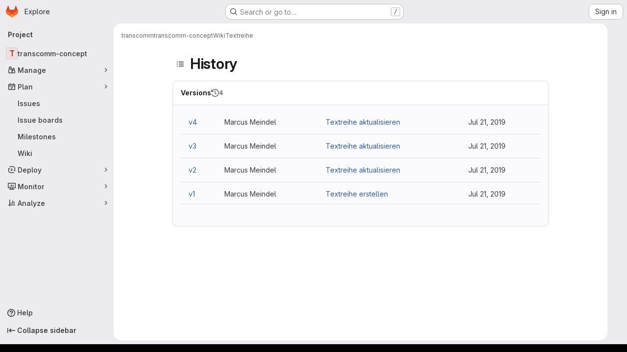

--- FILE ---
content_type: text/javascript; charset=utf-8
request_url: https://git.fairkom.net/assets/webpack/pages.projects.wikis.eb4d2e67.chunk.js
body_size: 352
content:
(this.webpackJsonp=this.webpackJsonp||[]).push([["pages.projects.wikis"],{339:function(s,e,p){p("HVBj"),p("gjpc"),s.exports=p("Ctp5")}},[[339,"runtime","main","prosemirror","commons-pages.projects-pages.projects.activity-pages.projects.alert_management.details-pages.project-1bcd7ed0","commons-pages.admin.application_settings-pages.admin.application_settings.appearances.preview_sign_i-fc9f7bc9","17193943","commons-pages.admin.topics.edit-pages.admin.topics.new-pages.dashboard.home-pages.groups.issues-page-a840dfe3","commons-pages.admin.topics.edit-pages.admin.topics.new-pages.dashboard.home-pages.groups.issues-page-f754c6c4","commons-pages.admin.topics.edit-pages.admin.topics.new-pages.groups.issues-pages.groups.milestones.e-9908beb7","commons-pages.admin.topics.edit-pages.admin.topics.new-pages.groups.issues-pages.groups.milestones.e-397f42c9","commons-pages.admin.topics.edit-pages.admin.topics.new-pages.groups.issues-pages.groups.milestones.e-20489f6e","commons-pages.groups.issues-pages.groups.work_items-pages.groups.work_items.show-pages.projects.comm-d3aaabd2","commons-pages.groups.issues-pages.groups.work_items-pages.groups.work_items.show-pages.projects.comm-d888145b","commons-pages.projects.wikis-pages.projects.wikis.diff-pages.projects.wikis.git_access-pages.project-2d33d062","commons-pages.projects.commit.rapid_diffs-pages.projects.wikis-pages.projects.wikis.diff-pages.proje-30604c78","commons-pages.projects.wikis-pages.projects.wikis.diff-pages.projects.wikis.git_access-pages.project-35c7c8f6"]]]);
//# sourceMappingURL=pages.projects.wikis.eb4d2e67.chunk.js.map